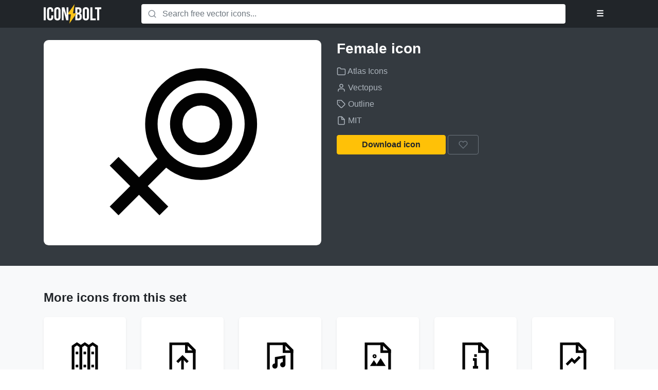

--- FILE ---
content_type: image/svg+xml
request_url: https://www.iconbolt.com/iconsets/atlas-icons/file-refresh.svg
body_size: -178
content:
<svg id="Layer_1" data-name="Layer 1" xmlns="http://www.w3.org/2000/svg" viewBox="0 0 24 24"><defs><style>.cls-1{fill:none;stroke:#020202;stroke-miterlimit:10;stroke-width:1.91px;}</style></defs><polyline class="cls-1" points="12.08 13.83 9.3 11.04 12.08 8.26"/><path class="cls-1" d="M10.09,11.05H12a3.82,3.82,0,1,1-3.82,3.81"/><polygon class="cls-1" points="20.59 6.27 20.59 22.5 3.41 22.5 3.41 1.5 15.82 1.5 20.59 6.27"/><polygon class="cls-1" points="20.59 6.27 20.59 7.23 14.86 7.23 14.86 1.5 15.82 1.5 20.59 6.27"/></svg>

--- FILE ---
content_type: image/svg+xml
request_url: https://www.iconbolt.com/iconsets/atlas-icons/file-line.svg
body_size: -212
content:
<svg id="Layer_1" data-name="Layer 1" xmlns="http://www.w3.org/2000/svg" viewBox="0 0 24 24"><defs><style>.cls-1{fill:none;stroke:#020202;stroke-miterlimit:10;stroke-width:1.91px;}</style></defs><polyline class="cls-1" points="7.23 16.77 11.04 12.96 12.96 14.86 16.77 11.04"/><polygon class="cls-1" points="20.59 6.27 20.59 22.5 3.41 22.5 3.41 1.5 15.82 1.5 20.59 6.27"/><polygon class="cls-1" points="20.59 6.27 20.59 7.23 14.86 7.23 14.86 1.5 15.82 1.5 20.59 6.27"/></svg>

--- FILE ---
content_type: image/svg+xml
request_url: https://www.iconbolt.com/iconsets/atlas-icons/finance-accounts-account-transfer-exchange-dollar-money-profile-user.svg
body_size: -33
content:
<svg id="Layer_1" data-name="Layer 1" xmlns="http://www.w3.org/2000/svg" viewBox="0 0 24 24"><defs><style>.cls-1{fill:none;stroke:#000;stroke-miterlimit:10;stroke-width:1.91px;}</style></defs><path class="cls-1" d="M1.48,10.11A2.86,2.86,0,0,1,4.35,7.24h0a2.87,2.87,0,0,1,2.87,2.87"/><circle class="cls-1" cx="4.35" cy="3.41" r="1.91"/><path class="cls-1" d="M10.09,2.46h5.74a3.82,3.82,0,0,1,3.82,3.82v4.79"/><polyline class="cls-1" points="22.52 8.2 19.65 11.06 16.78 8.2"/><path class="cls-1" d="M13.91,21.59H8.17a3.83,3.83,0,0,1-3.82-3.83V13"/><polyline class="cls-1" points="1.48 15.85 4.35 12.98 7.22 15.85"/><path class="cls-1" d="M22.52,15.85H19.17a1.43,1.43,0,0,0-1.43,1.43h0a1.43,1.43,0,0,0,1.43,1.44h1a1.44,1.44,0,0,1,1.44,1.43h0a1.45,1.45,0,0,1-1.44,1.44H16.78"/><line class="cls-1" x1="19.65" y1="13.93" x2="19.65" y2="15.85"/><line class="cls-1" x1="19.65" y1="21.59" x2="19.65" y2="23.5"/></svg>

--- FILE ---
content_type: image/svg+xml
request_url: https://www.iconbolt.com/iconsets/atlas-icons/file-video.svg
body_size: -90
content:
<svg id="Layer_1" data-name="Layer 1" xmlns="http://www.w3.org/2000/svg" viewBox="0 0 24 24"><defs><style>.cls-1{fill:none;stroke:#020202;stroke-miterlimit:10;stroke-width:1.91px;}</style></defs><rect class="cls-1" x="7.23" y="11.05" width="5.73" height="6.68"/><polygon class="cls-1" points="12.96 14.86 15.82 17.73 16.77 17.73 16.77 11.04 15.82 11.04 12.96 13.91 12.96 14.86"/><polygon class="cls-1" points="20.59 6.27 20.59 22.5 3.41 22.5 3.41 1.5 15.82 1.5 20.59 6.27"/><polygon class="cls-1" points="20.59 6.27 20.59 7.23 14.86 7.23 14.86 1.5 15.82 1.5 20.59 6.27"/></svg>

--- FILE ---
content_type: image/svg+xml
request_url: https://www.iconbolt.com/iconsets/atlas-icons/film-play.svg
body_size: -148
content:
<svg id="Layer_1" data-name="Layer 1" xmlns="http://www.w3.org/2000/svg" viewBox="0 0 24 24"><defs><style>.cls-1{fill:none;stroke:#020202;stroke-miterlimit:10;stroke-width:1.92px;}</style></defs><line class="cls-1" x1="0.5" y1="1.44" x2="23.5" y2="1.44"/><line class="cls-1" x1="0.5" y1="5.27" x2="2.42" y2="5.27"/><line class="cls-1" x1="4.33" y1="5.27" x2="6.25" y2="5.27"/><line class="cls-1" x1="8.17" y1="5.27" x2="10.08" y2="5.27"/><line class="cls-1" x1="12" y1="5.27" x2="13.92" y2="5.27"/><line class="cls-1" x1="15.83" y1="5.27" x2="17.75" y2="5.27"/><line class="cls-1" x1="19.67" y1="5.27" x2="21.58" y2="5.27"/><line class="cls-1" x1="0.5" y1="19.65" x2="12" y2="19.65"/><line class="cls-1" x1="0.5" y1="15.81" x2="2.42" y2="15.81"/><line class="cls-1" x1="4.33" y1="15.81" x2="6.25" y2="15.81"/><line class="cls-1" x1="8.17" y1="15.81" x2="10.08" y2="15.81"/><polygon class="cls-1" points="14.88 21.56 14.88 15.81 20.63 18.69 14.88 21.56"/></svg>

--- FILE ---
content_type: image/svg+xml
request_url: https://www.iconbolt.com/static/img/logo.svg
body_size: 654
content:
<?xml version="1.0" encoding="UTF-8"?>
<svg width="223px" height="76px" viewBox="0 0 223 76" version="1.1" xmlns="http://www.w3.org/2000/svg" xmlns:xlink="http://www.w3.org/1999/xlink">
    <!-- Generator: Sketch 43.2 (39069) - http://www.bohemiancoding.com/sketch -->
    <title>Logo</title>
    <desc>Created with Sketch.</desc>
    <defs></defs>
    <g id="Symbols" stroke="none" stroke-width="1" fill="none" fill-rule="evenodd">
        <g id="Logo">
            <path d="M133.952,12.576 C142.16,12.576 145.688,16.392 145.688,24.168 L145.688,25.968 C145.688,31.152 144.104,34.464 140.576,36.12 C144.824,37.776 146.48,41.592 146.48,46.92 L146.48,51.024 C146.48,58.8 142.376,62.976 134.456,62.976 L122,62.976 L122,12.576 L133.952,12.576 Z M133.448,40.296 L129.92,40.296 L129.92,55.776 L134.456,55.776 C137.12,55.776 138.56,54.552 138.56,50.808 L138.56,46.416 C138.56,41.736 137.048,40.296 133.448,40.296 Z M133.736,19.776 L129.92,19.776 L129.92,33.096 L133.016,33.096 C135.968,33.096 137.768,31.8 137.768,27.768 L137.768,24.96 C137.768,21.36 136.544,19.776 133.736,19.776 Z M158.504,24.168 L158.504,51.384 C158.504,54.984 160.088,56.352 162.608,56.352 C165.128,56.352 166.712,54.984 166.712,51.384 L166.712,24.168 C166.712,20.568 165.128,19.2 162.608,19.2 C160.088,19.2 158.504,20.568 158.504,24.168 Z M150.584,50.88 L150.584,24.672 C150.584,16.608 154.832,12 162.608,12 C170.384,12 174.632,16.608 174.632,24.672 L174.632,50.88 C174.632,58.944 170.384,63.552 162.608,63.552 C154.832,63.552 150.584,58.944 150.584,50.88 Z M179.744,62.976 L200.696,62.976 L200.696,55.776 L187.664,55.776 L187.664,12.576 L179.744,12.576 L179.744,62.976 Z M197.848,19.776 L206.128,19.776 L206.128,62.976 L214.048,62.976 L214.048,19.776 L222.328,19.776 L222.328,12.576 L197.848,12.576 L197.848,19.776 Z" id="BOLT" fill="#FFFFFF"></path>
            <polygon id="Shape-Copy" fill-opacity="0.497961957" fill="#212529" fill-rule="nonzero" points="120 1 92 41 106 41 100 77 128 37 114 37"></polygon>
            <polygon id="Shape" fill="#FCC419" fill-rule="nonzero" points="119 0 91 40 105 40 99 76 127 36 113 36"></polygon>
            <path d="M0,62.976 L7.92,62.976 L7.92,12.576 L0,12.576 L0,62.976 Z M29.16,44.184 L29.16,51.384 C29.16,54.984 27.576,56.28 25.056,56.28 C22.536,56.28 20.952,54.984 20.952,51.384 L20.952,24.168 C20.952,20.568 22.536,19.2 25.056,19.2 C27.576,19.2 29.16,20.568 29.16,24.168 L29.16,29.568 L36.648,29.568 L36.648,24.672 C36.648,16.608 32.616,12 24.84,12 C17.064,12 13.032,16.608 13.032,24.672 L13.032,50.88 C13.032,58.944 17.064,63.552 24.84,63.552 C32.616,63.552 36.648,58.944 36.648,50.88 L36.648,44.184 L29.16,44.184 Z M48.744,24.168 L48.744,51.384 C48.744,54.984 50.328,56.352 52.848,56.352 C55.368,56.352 56.952,54.984 56.952,51.384 L56.952,24.168 C56.952,20.568 55.368,19.2 52.848,19.2 C50.328,19.2 48.744,20.568 48.744,24.168 Z M40.824,50.88 L40.824,24.672 C40.824,16.608 45.072,12 52.848,12 C60.624,12 64.872,16.608 64.872,24.672 L64.872,50.88 C64.872,58.944 60.624,63.552 52.848,63.552 C45.072,63.552 40.824,58.944 40.824,50.88 Z M86.904,62.976 L95.04,62.976 L95.04,12.576 L87.984,12.576 L87.984,42.744 L79.848,12.576 L69.912,12.576 L69.912,62.976 L77.04,62.976 L77.04,26.472 L86.904,62.976 Z" id="ICON" fill="#FFFFFF"></path>
        </g>
    </g>
</svg>

--- FILE ---
content_type: image/svg+xml
request_url: https://www.iconbolt.com/iconsets/atlas-icons/file-image.svg
body_size: -153
content:
<svg id="Layer_1" data-name="Layer 1" xmlns="http://www.w3.org/2000/svg" viewBox="0 0 24 24"><defs><style>.cls-1{fill:#020202;}.cls-2{fill:none;stroke:#020202;stroke-miterlimit:10;stroke-width:1.91px;}</style></defs><polygon class="cls-1" points="17.73 17.73 10.36 17.73 11.16 16.47 14.04 12 17.73 17.73"/><polygon class="cls-1" points="11.16 16.47 10.36 17.73 6.27 17.73 9.14 13.43 11.16 16.47"/><circle class="cls-2" cx="9.61" cy="10.57" r="0.48"/><polygon class="cls-2" points="20.59 6.27 20.59 22.5 3.41 22.5 3.41 1.5 15.82 1.5 20.59 6.27"/><polygon class="cls-2" points="20.59 6.27 20.59 7.23 14.86 7.23 14.86 1.5 15.82 1.5 20.59 6.27"/></svg>

--- FILE ---
content_type: image/svg+xml
request_url: https://www.iconbolt.com/iconsets/atlas-icons/finance-target-crosshairs-goal-goals-dollar-money-targetting.svg
body_size: -118
content:
<svg id="Layer_1" data-name="Layer 1" xmlns="http://www.w3.org/2000/svg" viewBox="0 0 24 24"><defs><style>.cls-1{fill:none;stroke:#000;stroke-miterlimit:10;stroke-width:1.92px;}</style></defs><line class="cls-1" x1="12" y1="0.5" x2="12" y2="5.29"/><line class="cls-1" x1="12" y1="18.71" x2="12" y2="23.5"/><line class="cls-1" x1="23.5" y1="12" x2="18.71" y2="12"/><line class="cls-1" x1="5.29" y1="12" x2="0.5" y2="12"/><circle class="cls-1" cx="12" cy="12" r="9.58"/><path class="cls-1" d="M14.88,9.13H11.27a1.19,1.19,0,0,0-1.19,1.19h0a1.19,1.19,0,0,0,.66,1.06l2.52,1.26a1.19,1.19,0,0,1,.66,1.06h0a1.19,1.19,0,0,1-1.19,1.19H9.12"/><line class="cls-1" x1="12" y1="7.21" x2="12" y2="9.13"/><line class="cls-1" x1="12" y1="14.88" x2="12" y2="16.79"/></svg>

--- FILE ---
content_type: image/svg+xml
request_url: https://www.iconbolt.com/iconsets/atlas-icons/file-sound.svg
body_size: -206
content:
<svg id="Layer_1" data-name="Layer 1" xmlns="http://www.w3.org/2000/svg" viewBox="0 0 24 24"><defs><style>.cls-1{fill:none;stroke:#020202;stroke-miterlimit:10;stroke-width:1.91px;}</style></defs><line class="cls-1" x1="12" y1="11.05" x2="12" y2="18.68"/><line class="cls-1" x1="15.82" y1="12.95" x2="15.82" y2="16.77"/><line class="cls-1" x1="8.18" y1="12.95" x2="8.18" y2="16.77"/><polygon class="cls-1" points="20.59 6.27 20.59 22.5 3.41 22.5 3.41 1.5 15.82 1.5 20.59 6.27"/><polygon class="cls-1" points="20.59 6.27 20.59 7.23 14.86 7.23 14.86 1.5 15.82 1.5 20.59 6.27"/></svg>

--- FILE ---
content_type: image/svg+xml
request_url: https://www.iconbolt.com/iconsets/atlas-icons/female.svg
body_size: -148
content:
<svg xmlns="http://www.w3.org/2000/svg" viewBox="0 0 24 24"><defs><style>.cls-1{fill:none;stroke:#020202;stroke-miterlimit:10;stroke-width:1.91px;}</style></defs><g id="female"><circle class="cls-1" cx="14.86" cy="9.14" r="7.64"/><circle class="cls-1" cx="14.86" cy="9.14" r="3.82"/><line class="cls-1" x1="1.5" y1="22.5" x2="9.61" y2="14.39"/><line class="cls-1" x1="1.5" y1="14.86" x2="9.14" y2="22.5"/></g></svg>

--- FILE ---
content_type: image/svg+xml
request_url: https://www.iconbolt.com/iconsets/atlas-icons/file-settings.svg
body_size: -171
content:
<svg id="Layer_1" data-name="Layer 1" xmlns="http://www.w3.org/2000/svg" viewBox="0 0 24 24"><defs><style>.cls-1{fill:none;stroke:#020202;stroke-miterlimit:10;stroke-width:1.91px;}</style></defs><circle class="cls-1" cx="12" cy="14.86" r="2.86"/><line class="cls-1" x1="12" y1="12" x2="12" y2="10.09"/><line class="cls-1" x1="12" y1="19.64" x2="12" y2="17.73"/><line class="cls-1" x1="12" y1="12" x2="12" y2="10.09"/><line class="cls-1" x1="12" y1="19.64" x2="12" y2="17.73"/><line class="cls-1" x1="9.52" y1="13.43" x2="7.87" y2="12.48"/><line class="cls-1" x1="16.13" y1="17.25" x2="14.48" y2="16.3"/><line class="cls-1" x1="9.52" y1="13.43" x2="7.87" y2="12.48"/><line class="cls-1" x1="16.13" y1="17.25" x2="14.48" y2="16.3"/><line class="cls-1" x1="14.48" y1="13.43" x2="16.13" y2="12.48"/><line class="cls-1" x1="7.87" y1="17.25" x2="9.52" y2="16.3"/><line class="cls-1" x1="14.48" y1="13.43" x2="16.13" y2="12.48"/><line class="cls-1" x1="7.87" y1="17.25" x2="9.52" y2="16.3"/><polygon class="cls-1" points="20.59 6.27 20.59 22.5 3.41 22.5 3.41 1.5 15.82 1.5 20.59 6.27"/><polygon class="cls-1" points="20.59 6.27 20.59 7.23 14.86 7.23 14.86 1.5 15.82 1.5 20.59 6.27"/></svg>

--- FILE ---
content_type: image/svg+xml
request_url: https://www.iconbolt.com/iconsets/atlas-icons/fingerprint.svg
body_size: 20
content:
<svg id="Layer_1" data-name="Layer 1" xmlns="http://www.w3.org/2000/svg" viewBox="0 0 24 24"><defs><style>.cls-1{fill:none;stroke:#020202;stroke-miterlimit:10;stroke-width:1.91px;}</style></defs><polyline class="cls-1" points="1.5 7.23 1.5 1.5 7.23 1.5"/><polyline class="cls-1" points="16.77 1.5 22.5 1.5 22.5 7.23"/><polyline class="cls-1" points="1.5 16.77 1.5 22.5 7.23 22.5"/><polyline class="cls-1" points="16.77 22.5 22.5 22.5 22.5 16.77"/><line class="cls-1" x1="12" y1="10.09" x2="12" y2="14.86"/><path class="cls-1" d="M9.59,15.45a2.81,2.81,0,0,1-.45-1.54V11.05a2.86,2.86,0,1,1,5.72,0"/><path class="cls-1" d="M14.86,13v1A2.86,2.86,0,0,1,12,16.77a2.63,2.63,0,0,1-.89-.14"/><path class="cls-1" d="M6.27,13v-1.9a5.61,5.61,0,0,1,.54-2.42"/><path class="cls-1" d="M6.36,14.86a5.71,5.71,0,0,0,10,2.81"/><path class="cls-1" d="M17.73,11.05v2.86A5.69,5.69,0,0,1,17.34,16"/><path class="cls-1" d="M7.91,7.05a5.71,5.71,0,0,1,8.14,0"/></svg>

--- FILE ---
content_type: image/svg+xml
request_url: https://www.iconbolt.com/iconsets/atlas-icons/finance-gestures-hand-gesture-handshake-agreement-dollar-money.svg
body_size: 36
content:
<svg id="Layer_1" data-name="Layer 1" xmlns="http://www.w3.org/2000/svg" viewBox="0 0 24 24"><defs><style>.cls-1{fill:none;stroke:#000;stroke-miterlimit:10;stroke-width:1.91px;}</style></defs><path class="cls-1" d="M1.48,18.67H3.39l5,2.88A7.2,7.2,0,0,0,12,22.5h0"/><polyline class="cls-1" points="19.17 19.5 20.61 18.67 22.52 18.67"/><path class="cls-1" d="M12,22.5a7.26,7.26,0,0,0,3.58-.95l2-1.16-3.7-5.54-2.65.66a3.42,3.42,0,0,1-.79.09A3.23,3.23,0,0,1,9,15.26a1.5,1.5,0,0,1-.84-1.34,1.52,1.52,0,0,1,.91-1.38l5.08-2.17a3.79,3.79,0,0,1,3.57.33L19.65,12h2.87"/><path class="cls-1" d="M1.48,12H4.35L6.27,10.7a3.79,3.79,0,0,1,3.57-.33L12,11.3"/><line class="cls-1" x1="22.52" y1="10.07" x2="22.52" y2="20.59"/><line class="cls-1" x1="1.48" y1="10.07" x2="1.48" y2="20.59"/><path class="cls-1" d="M14.87,2.41H11.16a1.07,1.07,0,0,0-1.07,1.08h0a1.07,1.07,0,0,0,.81,1l2.2.55a1.07,1.07,0,0,1,.81,1h0A1.08,1.08,0,0,1,12.84,7.2H9.13"/><line class="cls-1" x1="12" y1="0.5" x2="12" y2="2.41"/><line class="cls-1" x1="12" y1="7.2" x2="12" y2="9.11"/></svg>

--- FILE ---
content_type: image/svg+xml
request_url: https://www.iconbolt.com/iconsets/atlas-icons/file-shield.svg
body_size: -116
content:
<svg id="Layer_1" data-name="Layer 1" xmlns="http://www.w3.org/2000/svg" viewBox="0 0 24 24"><defs><style>.cls-1{fill:none;stroke:#020202;stroke-miterlimit:10;stroke-width:1.91px;}</style></defs><path class="cls-1" d="M12,18.68h0a5.23,5.23,0,0,1-3.82-5V11.16L12,10.09l3.82,1.07v2.48A5.23,5.23,0,0,1,12,18.68Z"/><polygon class="cls-1" points="20.59 6.27 20.59 22.5 3.41 22.5 3.41 1.5 15.82 1.5 20.59 6.27"/><polygon class="cls-1" points="20.59 6.27 20.59 7.23 14.86 7.23 14.86 1.5 15.82 1.5 20.59 6.27"/></svg>

--- FILE ---
content_type: image/svg+xml
request_url: https://www.iconbolt.com/iconsets/atlas-icons/file-audio.svg
body_size: -170
content:
<svg id="Layer_1" data-name="Layer 1" xmlns="http://www.w3.org/2000/svg" viewBox="0 0 24 24"><defs><style>.cls-1{fill:none;stroke:#020202;stroke-miterlimit:10;stroke-width:1.91px;}</style></defs><polygon class="cls-1" points="20.59 22.5 3.41 22.5 3.41 1.5 15.82 1.5 20.59 6.27 20.59 22.5"/><polygon class="cls-1" points="20.59 7.23 14.86 7.23 14.86 1.5 15.82 1.5 20.59 6.27 20.59 7.23"/><circle class="cls-1" cx="8.18" cy="17.73" r="0.95"/><circle class="cls-1" cx="13.91" cy="16.77" r="0.95"/><polyline class="cls-1" points="14.86 16.77 14.86 11.04 9.14 12 9.14 17.73"/></svg>

--- FILE ---
content_type: image/svg+xml
request_url: https://www.iconbolt.com/iconsets/atlas-icons/filter.svg
body_size: -154
content:
<svg id="Layer_1" data-name="Layer 1" xmlns="http://www.w3.org/2000/svg" viewBox="0 0 24 24"><defs><style>.cls-1{fill:none;stroke:#020202;stroke-miterlimit:10;stroke-width:1.91px;}</style></defs><polygon class="cls-1" points="20.59 7.71 3.41 7.71 10.09 16.61 10.09 22.02 13.91 20.11 13.91 16.61 20.59 7.71"/><line class="cls-1" x1="1.5" y1="7.7" x2="22.5" y2="7.7"/><circle class="cls-1" cx="9.14" cy="4.84" r="2.86"/><path class="cls-1" d="M18.51,7.7a2.71,2.71,0,0,0,.17-1,2.87,2.87,0,0,0-5.73,0,2.51,2.51,0,0,0,.18,1"/></svg>

--- FILE ---
content_type: image/svg+xml
request_url: https://www.iconbolt.com/iconsets/atlas-icons/file.svg
body_size: -151
content:
<svg id="Layer_1" data-name="Layer 1" xmlns="http://www.w3.org/2000/svg" viewBox="0 0 24 24"><defs><style>.cls-1{fill:none;stroke:#020202;stroke-miterlimit:10;stroke-width:1.91px;}</style></defs><polygon class="cls-1" points="20.59 6.27 20.59 22.5 3.41 22.5 3.41 1.5 15.82 1.5 20.59 6.27"/><polygon class="cls-1" points="20.59 6.27 20.59 7.23 14.86 7.23 14.86 1.5 15.82 1.5 20.59 6.27"/></svg>

--- FILE ---
content_type: image/svg+xml
request_url: https://www.iconbolt.com/iconsets/atlas-icons/file-search.svg
body_size: -197
content:
<svg id="Layer_1" data-name="Layer 1" xmlns="http://www.w3.org/2000/svg" viewBox="0 0 24 24"><defs><style>.cls-1{fill:none;stroke:#020202;stroke-miterlimit:10;stroke-width:1.91px;}</style></defs><polygon class="cls-1" points="20.59 6.27 20.59 22.5 3.41 22.5 3.41 1.5 15.82 1.5 20.59 6.27"/><circle class="cls-1" cx="11.05" cy="12.95" r="2.86"/><line class="cls-1" x1="15.82" y1="17.73" x2="13.07" y2="14.98"/><polygon class="cls-1" points="20.59 6.27 20.59 7.23 14.86 7.23 14.86 1.5 15.82 1.5 20.59 6.27"/></svg>

--- FILE ---
content_type: image/svg+xml
request_url: https://www.iconbolt.com/iconsets/atlas-icons/filing-cabinet.svg
body_size: -208
content:
<svg xmlns="http://www.w3.org/2000/svg" viewBox="0 0 24 24"><defs><style>.cls-1{fill:none;stroke:#020202;stroke-linecap:square;stroke-miterlimit:10;stroke-width:1.91px;}</style></defs><g id="archieve"><rect class="cls-1" x="1.5" y="1.98" width="21" height="6.68"/><rect class="cls-1" x="1.5" y="8.66" width="21" height="6.68"/><rect class="cls-1" x="1.5" y="15.34" width="21" height="6.68"/><line class="cls-1" x1="10.09" y1="3.89" x2="13.91" y2="3.89"/><line class="cls-1" x1="10.09" y1="10.57" x2="13.91" y2="10.57"/><line class="cls-1" x1="10.09" y1="17.25" x2="13.91" y2="17.25"/></g></svg>

--- FILE ---
content_type: image/svg+xml
request_url: https://www.iconbolt.com/iconsets/atlas-icons/file-arrow-up.svg
body_size: -222
content:
<svg id="Layer_1" data-name="Layer 1" xmlns="http://www.w3.org/2000/svg" viewBox="0 0 24 24"><defs><style>.cls-1{fill:none;stroke:#020202;stroke-miterlimit:10;stroke-width:1.91px;}</style></defs><polyline class="cls-1" points="8.18 14.86 12 11.04 15.82 14.86"/><polygon class="cls-1" points="20.59 6.27 20.59 7.23 14.86 7.23 14.86 1.5 15.82 1.5 20.59 6.27"/><polyline class="cls-1" points="12 11.04 12 22.5 3.41 22.5 3.41 1.5 15.82 1.5 20.59 6.27 20.59 22.5 14.98 22.5"/></svg>

--- FILE ---
content_type: image/svg+xml
request_url: https://www.iconbolt.com/iconsets/atlas-icons/finance-people-user-account-teamwork-team-partnership-money-dollar.svg
body_size: -110
content:
<svg id="Layer_1" data-name="Layer 1" xmlns="http://www.w3.org/2000/svg" viewBox="0 0 24 24"><defs><style>.cls-1{fill:none;stroke:#000;stroke-miterlimit:10;stroke-width:1.92px;}</style></defs><path class="cls-1" d="M15.83,3.38H11A1.91,1.91,0,0,0,9.12,5.29h0A1.92,1.92,0,0,0,11,7.21H13a1.91,1.91,0,0,1,1.91,1.91h0A1.91,1.91,0,0,1,13,11H8.17"/><line class="cls-1" x1="12" y1="0.5" x2="12" y2="3.38"/><line class="cls-1" x1="12" y1="11.04" x2="12" y2="13.92"/><path class="cls-1" d="M11,21.58h-1L6.25,17.75H4.33a2.88,2.88,0,0,0-2.87,2.87V23.5"/><circle class="cls-1" cx="4.33" cy="13.92" r="1.92"/><path class="cls-1" d="M13,21.58h1l3.83-3.83h1.92a2.88,2.88,0,0,1,2.87,2.87V23.5"/><circle class="cls-1" cx="19.67" cy="13.92" r="1.92"/></svg>

--- FILE ---
content_type: image/svg+xml
request_url: https://www.iconbolt.com/iconsets/atlas-icons/film-light.svg
body_size: -199
content:
<svg id="Layer_1" data-name="Layer 1" xmlns="http://www.w3.org/2000/svg" viewBox="0 0 24 24"><defs><style>.cls-1{fill:none;stroke:#020202;stroke-miterlimit:10;stroke-width:1.91px;}</style></defs><polygon class="cls-1" points="17.73 5.32 6.27 5.32 8.18 1.5 15.82 1.5 17.73 5.32"/><polygon class="cls-1" points="6.27 18.68 17.73 18.68 15.82 22.5 8.18 22.5 6.27 18.68"/><polygon class="cls-1" points="18.68 17.73 18.68 6.27 22.5 8.18 22.5 15.82 18.68 17.73"/><polygon class="cls-1" points="5.32 6.27 5.32 17.73 1.5 15.82 1.5 8.18 5.32 6.27"/><circle class="cls-1" cx="12" cy="12" r="2.86"/></svg>

--- FILE ---
content_type: image/svg+xml
request_url: https://www.iconbolt.com/iconsets/atlas-icons/fence.svg
body_size: -158
content:
<svg id="Layer_1" data-name="Layer 1" xmlns="http://www.w3.org/2000/svg" viewBox="0 0 24 24"><defs><style>.cls-1{fill:none;stroke:#020202;stroke-miterlimit:10;stroke-width:1.91px;}</style></defs><polygon class="cls-1" points="14.86 22.5 9.14 22.5 9.14 3.41 12 1.5 14.86 3.41 14.86 22.5"/><polygon class="cls-1" points="20.59 22.5 14.86 22.5 14.86 3.41 17.73 1.5 20.59 3.41 20.59 22.5"/><polygon class="cls-1" points="9.14 22.5 3.41 22.5 3.41 3.41 6.27 1.5 9.14 3.41 9.14 22.5"/><line class="cls-1" x1="5.32" y1="8.18" x2="7.23" y2="8.18"/><line class="cls-1" x1="11.05" y1="8.18" x2="12.95" y2="8.18"/><line class="cls-1" x1="16.77" y1="8.18" x2="18.68" y2="8.18"/><line class="cls-1" x1="5.32" y1="17.73" x2="7.23" y2="17.73"/><line class="cls-1" x1="11.05" y1="17.73" x2="12.95" y2="17.73"/><line class="cls-1" x1="16.77" y1="17.73" x2="18.68" y2="17.73"/></svg>

--- FILE ---
content_type: image/svg+xml
request_url: https://www.iconbolt.com/iconsets/atlas-icons/film-music.svg
body_size: -142
content:
<svg id="Layer_1" data-name="Layer 1" xmlns="http://www.w3.org/2000/svg" viewBox="0 0 24 24"><defs><style>.cls-1{fill:none;stroke:#020202;stroke-miterlimit:10;stroke-width:1.91px;}</style></defs><line class="cls-1" x1="22.5" y1="0.55" x2="22.5" y2="23.45"/><line class="cls-1" x1="18.68" y1="1.5" x2="18.68" y2="3.41"/><line class="cls-1" x1="18.68" y1="5.32" x2="18.68" y2="7.23"/><line class="cls-1" x1="18.68" y1="9.14" x2="18.68" y2="11.05"/><line class="cls-1" x1="18.68" y1="12.95" x2="18.68" y2="14.86"/><line class="cls-1" x1="18.68" y1="16.77" x2="18.68" y2="18.68"/><line class="cls-1" x1="18.68" y1="20.59" x2="18.68" y2="22.5"/><line class="cls-1" x1="1.5" y1="23.45" x2="1.5" y2="0.55"/><line class="cls-1" x1="5.32" y1="22.5" x2="5.32" y2="20.59"/><line class="cls-1" x1="5.32" y1="18.68" x2="5.32" y2="16.77"/><line class="cls-1" x1="5.32" y1="14.86" x2="5.32" y2="12.95"/><line class="cls-1" x1="5.32" y1="11.05" x2="5.32" y2="9.14"/><line class="cls-1" x1="5.32" y1="7.23" x2="5.32" y2="5.32"/><line class="cls-1" x1="5.32" y1="3.41" x2="5.32" y2="1.5"/><circle class="cls-1" cx="11.05" cy="14.86" r="1.91"/><polyline class="cls-1" points="15.82 8.18 12.96 8.18 12.96 14.86"/></svg>

--- FILE ---
content_type: image/svg+xml
request_url: https://www.iconbolt.com/iconsets/atlas-icons/file-info.svg
body_size: -193
content:
<svg id="Layer_1" data-name="Layer 1" xmlns="http://www.w3.org/2000/svg" viewBox="0 0 24 24"><defs><style>.cls-1{fill:none;stroke:#020202;stroke-miterlimit:10;stroke-width:1.91px;}</style></defs><line class="cls-1" x1="10.09" y1="18.68" x2="13.91" y2="18.68"/><polygon class="cls-1" points="20.59 6.27 20.59 22.5 3.41 22.5 3.41 1.5 15.82 1.5 20.59 6.27"/><polygon class="cls-1" points="20.59 6.27 20.59 7.23 14.86 7.23 14.86 1.5 15.82 1.5 20.59 6.27"/><line class="cls-1" x1="11.05" y1="10.09" x2="12.95" y2="10.09"/><polyline class="cls-1" points="10.09 12.96 12 12.96 12 18.68"/></svg>

--- FILE ---
content_type: image/svg+xml
request_url: https://www.iconbolt.com/iconsets/atlas-icons/file-share.svg
body_size: -77
content:
<svg id="Layer_1" data-name="Layer 1" xmlns="http://www.w3.org/2000/svg" viewBox="0 0 24 24"><defs><style>.cls-1{fill:none;stroke:#020202;stroke-miterlimit:10;stroke-width:1.91px;}</style></defs><circle class="cls-1" cx="9.14" cy="14.86" r="0.95"/><circle class="cls-1" cx="14.86" cy="12" r="0.95"/><circle class="cls-1" cx="14.86" cy="17.73" r="0.95"/><line class="cls-1" x1="9.14" y1="14.86" x2="14.86" y2="17.73"/><line class="cls-1" x1="14.86" y1="12" x2="9.14" y2="14.86"/><polygon class="cls-1" points="20.59 6.27 20.59 22.5 3.41 22.5 3.41 1.5 15.82 1.5 20.59 6.27"/><polygon class="cls-1" points="20.59 6.27 20.59 7.23 14.86 7.23 14.86 1.5 15.82 1.5 20.59 6.27"/></svg>